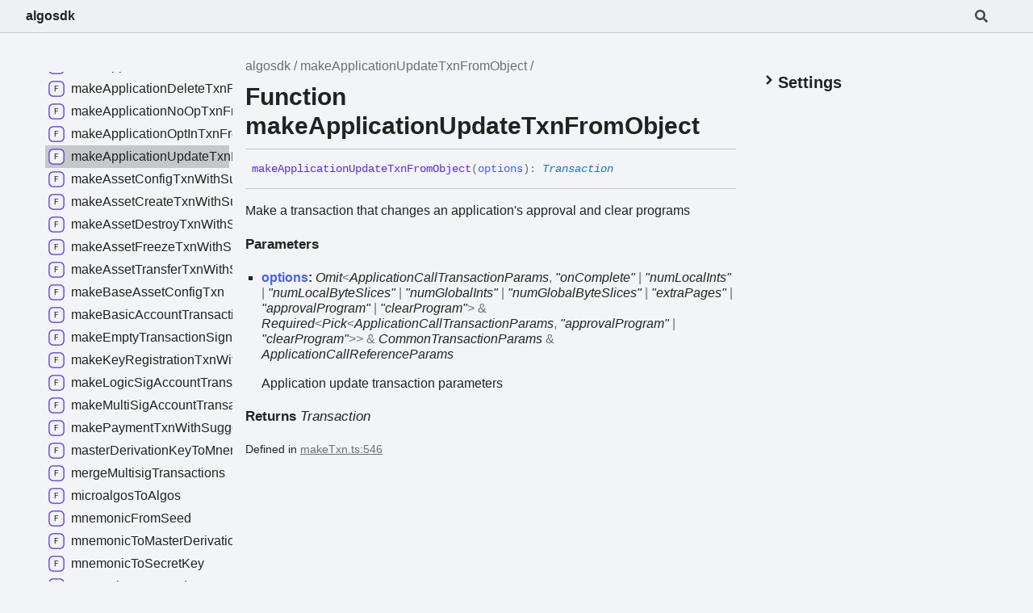

--- FILE ---
content_type: text/html; charset=utf-8
request_url: https://algorand.github.io/js-algorand-sdk/functions/makeApplicationUpdateTxnFromObject.html
body_size: 4418
content:
<!DOCTYPE html><html class="default" lang="en"><head><meta charSet="utf-8"/><meta http-equiv="x-ua-compatible" content="IE=edge"/><title>makeApplicationUpdateTxnFromObject | algosdk</title><meta name="description" content="Documentation for algosdk"/><meta name="viewport" content="width=device-width, initial-scale=1"/><link rel="stylesheet" href="../assets/style.css"/><link rel="stylesheet" href="../assets/highlight.css"/><script defer src="../assets/main.js"></script><script async src="../assets/search.js" id="tsd-search-script"></script><script async src="../assets/navigation.js" id="tsd-nav-script"></script></head><body><script>document.documentElement.dataset.theme = localStorage.getItem("tsd-theme") || "os"</script><header class="tsd-page-toolbar"><div class="tsd-toolbar-contents container"><div class="table-cell" id="tsd-search" data-base=".."><div class="field"><label for="tsd-search-field" class="tsd-widget tsd-toolbar-icon search no-caption"><svg width="16" height="16" viewBox="0 0 16 16" fill="none"><use href="#icon-search"></use></svg></label><input type="text" id="tsd-search-field" aria-label="Search"/></div><div class="field"><div id="tsd-toolbar-links"></div></div><ul class="results"><li class="state loading">Preparing search index...</li><li class="state failure">The search index is not available</li></ul><a href="../index.html" class="title">algosdk</a></div><div class="table-cell" id="tsd-widgets"><a href="#" class="tsd-widget tsd-toolbar-icon menu no-caption" data-toggle="menu" aria-label="Menu"><svg width="16" height="16" viewBox="0 0 16 16" fill="none"><use href="#icon-menu"></use></svg></a></div></div></header><div class="container container-main"><div class="col-content"><div class="tsd-page-title"><ul class="tsd-breadcrumb"><li><a href="../modules.html">algosdk</a></li><li><a href="makeApplicationUpdateTxnFromObject.html">makeApplicationUpdateTxnFromObject</a></li></ul><h1>Function makeApplicationUpdateTxnFromObject</h1></div><section class="tsd-panel"><ul class="tsd-signatures"><li class="tsd-signature tsd-anchor-link"><a id="makeApplicationUpdateTxnFromObject" class="tsd-anchor"></a><span class="tsd-kind-call-signature">make<wbr/>Application<wbr/>Update<wbr/>Txn<wbr/>From<wbr/>Object</span><span class="tsd-signature-symbol">(</span><span class="tsd-kind-parameter">options</span><span class="tsd-signature-symbol">)</span><span class="tsd-signature-symbol">: </span><a href="../classes/Transaction.html" class="tsd-signature-type tsd-kind-class">Transaction</a><a href="#makeApplicationUpdateTxnFromObject" aria-label="Permalink" class="tsd-anchor-icon"><svg viewBox="0 0 24 24"><use href="#icon-anchor"></use></svg></a></li><li class="tsd-description"><div class="tsd-comment tsd-typography"><p>Make a transaction that changes an application&#39;s approval and clear programs</p>
</div><div class="tsd-parameters"><h4 class="tsd-parameters-title">Parameters</h4><ul class="tsd-parameter-list"><li><h5><span class="tsd-kind-parameter">options</span>: <span class="tsd-signature-type">Omit</span><span class="tsd-signature-symbol">&lt;</span><a href="../interfaces/ApplicationCallTransactionParams.html" class="tsd-signature-type tsd-kind-interface">ApplicationCallTransactionParams</a><span class="tsd-signature-symbol">, </span><span class="tsd-signature-type">&quot;onComplete&quot;</span><span class="tsd-signature-symbol"> | </span><span class="tsd-signature-type">&quot;numLocalInts&quot;</span><span class="tsd-signature-symbol"> | </span><span class="tsd-signature-type">&quot;numLocalByteSlices&quot;</span><span class="tsd-signature-symbol"> | </span><span class="tsd-signature-type">&quot;numGlobalInts&quot;</span><span class="tsd-signature-symbol"> | </span><span class="tsd-signature-type">&quot;numGlobalByteSlices&quot;</span><span class="tsd-signature-symbol"> | </span><span class="tsd-signature-type">&quot;extraPages&quot;</span><span class="tsd-signature-symbol"> | </span><span class="tsd-signature-type">&quot;approvalProgram&quot;</span><span class="tsd-signature-symbol"> | </span><span class="tsd-signature-type">&quot;clearProgram&quot;</span><span class="tsd-signature-symbol">&gt;</span><span class="tsd-signature-symbol"> &amp; </span><span class="tsd-signature-type">Required</span><span class="tsd-signature-symbol">&lt;</span><span class="tsd-signature-type">Pick</span><span class="tsd-signature-symbol">&lt;</span><a href="../interfaces/ApplicationCallTransactionParams.html" class="tsd-signature-type tsd-kind-interface">ApplicationCallTransactionParams</a><span class="tsd-signature-symbol">, </span><span class="tsd-signature-type">&quot;approvalProgram&quot;</span><span class="tsd-signature-symbol"> | </span><span class="tsd-signature-type">&quot;clearProgram&quot;</span><span class="tsd-signature-symbol">&gt;</span><span class="tsd-signature-symbol">&gt;</span><span class="tsd-signature-symbol"> &amp; </span><a href="../interfaces/CommonTransactionParams.html" class="tsd-signature-type tsd-kind-interface">CommonTransactionParams</a><span class="tsd-signature-symbol"> &amp; </span><a href="../interfaces/ApplicationCallReferenceParams.html" class="tsd-signature-type tsd-kind-interface">ApplicationCallReferenceParams</a></h5><div class="tsd-comment tsd-typography"><p>Application update transaction parameters</p>
</div><div class="tsd-comment tsd-typography"></div></li></ul></div><h4 class="tsd-returns-title">Returns <a href="../classes/Transaction.html" class="tsd-signature-type tsd-kind-class">Transaction</a></h4><div class="tsd-comment tsd-typography"></div><aside class="tsd-sources"><ul><li>Defined in <a href="https://github.com/algorand/js-algorand-sdk/blob/50fc816/src/makeTxn.ts#L546">makeTxn.ts:546</a></li></ul></aside></li></ul></section></div><div class="col-sidebar"><div class="page-menu"><div class="tsd-navigation settings"><details class="tsd-index-accordion"><summary class="tsd-accordion-summary"><h3><svg width="20" height="20" viewBox="0 0 24 24" fill="none"><use href="#icon-chevronDown"></use></svg>Settings</h3></summary><div class="tsd-accordion-details"><div class="tsd-filter-visibility"><h4 class="uppercase">Member Visibility</h4><form><ul id="tsd-filter-options"><li class="tsd-filter-item"><label class="tsd-filter-input"><input type="checkbox" id="tsd-filter-protected" name="protected"/><svg width="32" height="32" viewBox="0 0 32 32" aria-hidden="true"><rect class="tsd-checkbox-background" width="30" height="30" x="1" y="1" rx="6" fill="none"></rect><path class="tsd-checkbox-checkmark" d="M8.35422 16.8214L13.2143 21.75L24.6458 10.25" stroke="none" stroke-width="3.5" stroke-linejoin="round" fill="none"></path></svg><span>Protected</span></label></li><li class="tsd-filter-item"><label class="tsd-filter-input"><input type="checkbox" id="tsd-filter-private" name="private"/><svg width="32" height="32" viewBox="0 0 32 32" aria-hidden="true"><rect class="tsd-checkbox-background" width="30" height="30" x="1" y="1" rx="6" fill="none"></rect><path class="tsd-checkbox-checkmark" d="M8.35422 16.8214L13.2143 21.75L24.6458 10.25" stroke="none" stroke-width="3.5" stroke-linejoin="round" fill="none"></path></svg><span>Private</span></label></li><li class="tsd-filter-item"><label class="tsd-filter-input"><input type="checkbox" id="tsd-filter-inherited" name="inherited" checked/><svg width="32" height="32" viewBox="0 0 32 32" aria-hidden="true"><rect class="tsd-checkbox-background" width="30" height="30" x="1" y="1" rx="6" fill="none"></rect><path class="tsd-checkbox-checkmark" d="M8.35422 16.8214L13.2143 21.75L24.6458 10.25" stroke="none" stroke-width="3.5" stroke-linejoin="round" fill="none"></path></svg><span>Inherited</span></label></li></ul></form></div><div class="tsd-theme-toggle"><h4 class="uppercase">Theme</h4><select id="tsd-theme"><option value="os">OS</option><option value="light">Light</option><option value="dark">Dark</option></select></div></div></details></div></div><div class="site-menu"><nav class="tsd-navigation"><a href="../modules.html"><svg class="tsd-kind-icon" viewBox="0 0 24 24"><use href="#icon-1"></use></svg><span>algosdk</span></a><ul class="tsd-small-nested-navigation" id="tsd-nav-container" data-base=".."><li><a href="../modules/indexerModels.html"><svg class="tsd-kind-icon" viewBox="0 0 24 24"><use href="#icon-4"></use></svg>indexerModels</a></li><li><a href="../modules/modelsv2.html"><svg class="tsd-kind-icon" viewBox="0 0 24 24"><use href="#icon-4"></use></svg>modelsv2</a></li><li><a href="../enums/ABIReferenceType.html"><svg class="tsd-kind-icon" viewBox="0 0 24 24"><use href="#icon-8"></use></svg>ABIReferenceType</a></li><li><a href="../enums/ABITransactionType.html"><svg class="tsd-kind-icon" viewBox="0 0 24 24"><use href="#icon-8"></use></svg>ABITransactionType</a></li><li><a href="../enums/AtomicTransactionComposerStatus.html"><svg class="tsd-kind-icon" viewBox="0 0 24 24"><use href="#icon-8"></use></svg>AtomicTransactionComposerStatus</a></li><li><a href="../enums/IntDecoding.html"><svg class="tsd-kind-icon" viewBox="0 0 24 24"><use href="#icon-8"></use></svg>IntDecoding</a></li><li><a href="../enums/OnApplicationComplete.html"><svg class="tsd-kind-icon" viewBox="0 0 24 24"><use href="#icon-8"></use></svg>OnApplicationComplete</a></li><li><a href="../enums/TransactionType.html"><svg class="tsd-kind-icon" viewBox="0 0 24 24"><use href="#icon-8"></use></svg>TransactionType</a></li><li><a href="../classes/ABIAddressType.html"><svg class="tsd-kind-icon" viewBox="0 0 24 24"><use href="#icon-128"></use></svg>ABIAddressType</a></li><li><a href="../classes/ABIArrayDynamicType.html"><svg class="tsd-kind-icon" viewBox="0 0 24 24"><use href="#icon-128"></use></svg>ABIArrayDynamicType</a></li><li><a href="../classes/ABIArrayStaticType.html"><svg class="tsd-kind-icon" viewBox="0 0 24 24"><use href="#icon-128"></use></svg>ABIArrayStaticType</a></li><li><a href="../classes/ABIBoolType.html"><svg class="tsd-kind-icon" viewBox="0 0 24 24"><use href="#icon-128"></use></svg>ABIBoolType</a></li><li><a href="../classes/ABIByteType.html"><svg class="tsd-kind-icon" viewBox="0 0 24 24"><use href="#icon-128"></use></svg>ABIByteType</a></li><li><a href="../classes/ABIContract.html"><svg class="tsd-kind-icon" viewBox="0 0 24 24"><use href="#icon-128"></use></svg>ABIContract</a></li><li><a href="../classes/ABIInterface.html"><svg class="tsd-kind-icon" viewBox="0 0 24 24"><use href="#icon-128"></use></svg>ABIInterface</a></li><li><a href="../classes/ABIMethod.html"><svg class="tsd-kind-icon" viewBox="0 0 24 24"><use href="#icon-128"></use></svg>ABIMethod</a></li><li><a href="../classes/ABIStringType.html"><svg class="tsd-kind-icon" viewBox="0 0 24 24"><use href="#icon-128"></use></svg>ABIStringType</a></li><li><a href="../classes/ABITupleType.html"><svg class="tsd-kind-icon" viewBox="0 0 24 24"><use href="#icon-128"></use></svg>ABITupleType</a></li><li><a href="../classes/ABIType.html"><svg class="tsd-kind-icon" viewBox="0 0 24 24"><use href="#icon-128"></use></svg>ABIType</a></li><li><a href="../classes/ABIUfixedType.html"><svg class="tsd-kind-icon" viewBox="0 0 24 24"><use href="#icon-128"></use></svg>ABIUfixedType</a></li><li><a href="../classes/ABIUintType.html"><svg class="tsd-kind-icon" viewBox="0 0 24 24"><use href="#icon-128"></use></svg>ABIUintType</a></li><li>Loading...</li></ul></nav></div></div></div><div class="tsd-generator"><p>Generated using <a href="https://typedoc.org/" target="_blank">TypeDoc</a></p></div><div class="overlay"></div><svg style="display: none"><g id="icon-1"><rect fill="var(--color-icon-background)" stroke="var(--color-ts-module)" stroke-width="1.5" x="1" y="1" width="22" height="22" rx="6"></rect><path d="M9.162 16V7.24H10.578L11.514 10.072C11.602 10.328 11.674 10.584 11.73 10.84C11.794 11.088 11.842 11.28 11.874 11.416C11.906 11.28 11.954 11.088 12.018 10.84C12.082 10.584 12.154 10.324 12.234 10.06L13.122 7.24H14.538V16H13.482V12.82C13.482 12.468 13.49 12.068 13.506 11.62C13.53 11.172 13.558 10.716 13.59 10.252C13.622 9.78 13.654 9.332 13.686 8.908C13.726 8.476 13.762 8.1 13.794 7.78L12.366 12.16H11.334L9.894 7.78C9.934 8.092 9.97 8.456 10.002 8.872C10.042 9.28 10.078 9.716 10.11 10.18C10.142 10.636 10.166 11.092 10.182 11.548C10.206 12.004 10.218 12.428 10.218 12.82V16H9.162Z" fill="var(--color-text)"></path></g><g id="icon-2"><rect fill="var(--color-icon-background)" stroke="var(--color-ts-module)" stroke-width="1.5" x="1" y="1" width="22" height="22" rx="6"></rect><path d="M9.162 16V7.24H10.578L11.514 10.072C11.602 10.328 11.674 10.584 11.73 10.84C11.794 11.088 11.842 11.28 11.874 11.416C11.906 11.28 11.954 11.088 12.018 10.84C12.082 10.584 12.154 10.324 12.234 10.06L13.122 7.24H14.538V16H13.482V12.82C13.482 12.468 13.49 12.068 13.506 11.62C13.53 11.172 13.558 10.716 13.59 10.252C13.622 9.78 13.654 9.332 13.686 8.908C13.726 8.476 13.762 8.1 13.794 7.78L12.366 12.16H11.334L9.894 7.78C9.934 8.092 9.97 8.456 10.002 8.872C10.042 9.28 10.078 9.716 10.11 10.18C10.142 10.636 10.166 11.092 10.182 11.548C10.206 12.004 10.218 12.428 10.218 12.82V16H9.162Z" fill="var(--color-text)"></path></g><g id="icon-4"><rect fill="var(--color-icon-background)" stroke="var(--color-ts-namespace)" stroke-width="1.5" x="1" y="1" width="22" height="22" rx="6"></rect><path d="M9.33 16V7.24H10.77L13.446 14.74C13.43 14.54 13.41 14.296 13.386 14.008C13.37 13.712 13.354 13.404 13.338 13.084C13.33 12.756 13.326 12.448 13.326 12.16V7.24H14.37V16H12.93L10.266 8.5C10.282 8.692 10.298 8.936 10.314 9.232C10.33 9.52 10.342 9.828 10.35 10.156C10.366 10.476 10.374 10.784 10.374 11.08V16H9.33Z" fill="var(--color-text)"></path></g><g id="icon-8"><rect fill="var(--color-icon-background)" stroke="var(--color-ts-enum)" stroke-width="1.5" x="1" y="1" width="22" height="22" rx="6"></rect><path d="M9.45 16V7.24H14.49V8.224H10.518V10.936H14.07V11.908H10.518V15.016H14.49V16H9.45Z" fill="var(--color-text)"></path></g><g id="icon-16"><rect fill="var(--color-icon-background)" stroke="#FF984D" stroke-width="1.5" x="1" y="1" width="22" height="22" rx="12"></rect><path d="M9.354 16V7.24H12.174C12.99 7.24 13.638 7.476 14.118 7.948C14.606 8.412 14.85 9.036 14.85 9.82C14.85 10.604 14.606 11.232 14.118 11.704C13.638 12.168 12.99 12.4 12.174 12.4H10.434V16H9.354ZM10.434 11.428H12.174C12.646 11.428 13.022 11.284 13.302 10.996C13.59 10.7 13.734 10.308 13.734 9.82C13.734 9.324 13.59 8.932 13.302 8.644C13.022 8.356 12.646 8.212 12.174 8.212H10.434V11.428Z" fill="var(--color-text)"></path></g><g id="icon-32"><rect fill="var(--color-icon-background)" stroke="var(--color-ts-variable)" stroke-width="1.5" x="1" y="1" width="22" height="22" rx="6"></rect><path d="M11.106 16L8.85 7.24H9.966L11.454 13.192C11.558 13.608 11.646 13.996 11.718 14.356C11.79 14.708 11.842 14.976 11.874 15.16C11.906 14.976 11.954 14.708 12.018 14.356C12.09 13.996 12.178 13.608 12.282 13.192L13.758 7.24H14.85L12.582 16H11.106Z" fill="var(--color-text)"></path></g><g id="icon-64"><rect fill="var(--color-icon-background)" stroke="var(--color-ts-function)" stroke-width="1.5" x="1" y="1" width="22" height="22" rx="6"></rect><path d="M9.39 16V7.24H14.55V8.224H10.446V11.128H14.238V12.112H10.47V16H9.39Z" fill="var(--color-text)"></path></g><g id="icon-128"><rect fill="var(--color-icon-background)" stroke="var(--color-ts-class)" stroke-width="1.5" x="1" y="1" width="22" height="22" rx="6"></rect><path d="M11.898 16.1201C11.098 16.1201 10.466 15.8961 10.002 15.4481C9.53803 15.0001 9.30603 14.3841 9.30603 13.6001V9.64012C9.30603 8.85612 9.53803 8.24012 10.002 7.79212C10.466 7.34412 11.098 7.12012 11.898 7.12012C12.682 7.12012 13.306 7.34812 13.77 7.80412C14.234 8.25212 14.466 8.86412 14.466 9.64012H13.386C13.386 9.14412 13.254 8.76412 12.99 8.50012C12.734 8.22812 12.37 8.09212 11.898 8.09212C11.426 8.09212 11.054 8.22412 10.782 8.48812C10.518 8.75212 10.386 9.13212 10.386 9.62812V13.6001C10.386 14.0961 10.518 14.4801 10.782 14.7521C11.054 15.0161 11.426 15.1481 11.898 15.1481C12.37 15.1481 12.734 15.0161 12.99 14.7521C13.254 14.4801 13.386 14.0961 13.386 13.6001H14.466C14.466 14.3761 14.234 14.9921 13.77 15.4481C13.306 15.8961 12.682 16.1201 11.898 16.1201Z" fill="var(--color-text)"></path></g><g id="icon-256"><rect fill="var(--color-icon-background)" stroke="var(--color-ts-interface)" stroke-width="1.5" x="1" y="1" width="22" height="22" rx="6"></rect><path d="M9.51 16V15.016H11.298V8.224H9.51V7.24H14.19V8.224H12.402V15.016H14.19V16H9.51Z" fill="var(--color-text)"></path></g><g id="icon-512"><rect fill="var(--color-icon-background)" stroke="#4D7FFF" stroke-width="1.5" x="1" y="1" width="22" height="22" rx="12"></rect><path d="M11.898 16.1201C11.098 16.1201 10.466 15.8961 10.002 15.4481C9.53803 15.0001 9.30603 14.3841 9.30603 13.6001V9.64012C9.30603 8.85612 9.53803 8.24012 10.002 7.79212C10.466 7.34412 11.098 7.12012 11.898 7.12012C12.682 7.12012 13.306 7.34812 13.77 7.80412C14.234 8.25212 14.466 8.86412 14.466 9.64012H13.386C13.386 9.14412 13.254 8.76412 12.99 8.50012C12.734 8.22812 12.37 8.09212 11.898 8.09212C11.426 8.09212 11.054 8.22412 10.782 8.48812C10.518 8.75212 10.386 9.13212 10.386 9.62812V13.6001C10.386 14.0961 10.518 14.4801 10.782 14.7521C11.054 15.0161 11.426 15.1481 11.898 15.1481C12.37 15.1481 12.734 15.0161 12.99 14.7521C13.254 14.4801 13.386 14.0961 13.386 13.6001H14.466C14.466 14.3761 14.234 14.9921 13.77 15.4481C13.306 15.8961 12.682 16.1201 11.898 16.1201Z" fill="var(--color-text)"></path></g><g id="icon-1024"><rect fill="var(--color-icon-background)" stroke="#FF984D" stroke-width="1.5" x="1" y="1" width="22" height="22" rx="12"></rect><path d="M9.354 16V7.24H12.174C12.99 7.24 13.638 7.476 14.118 7.948C14.606 8.412 14.85 9.036 14.85 9.82C14.85 10.604 14.606 11.232 14.118 11.704C13.638 12.168 12.99 12.4 12.174 12.4H10.434V16H9.354ZM10.434 11.428H12.174C12.646 11.428 13.022 11.284 13.302 10.996C13.59 10.7 13.734 10.308 13.734 9.82C13.734 9.324 13.59 8.932 13.302 8.644C13.022 8.356 12.646 8.212 12.174 8.212H10.434V11.428Z" fill="var(--color-text)"></path></g><g id="icon-2048"><rect fill="var(--color-icon-background)" stroke="#FF4DB8" stroke-width="1.5" x="1" y="1" width="22" height="22" rx="12"></rect><path d="M9.162 16V7.24H10.578L11.514 10.072C11.602 10.328 11.674 10.584 11.73 10.84C11.794 11.088 11.842 11.28 11.874 11.416C11.906 11.28 11.954 11.088 12.018 10.84C12.082 10.584 12.154 10.324 12.234 10.06L13.122 7.24H14.538V16H13.482V12.82C13.482 12.468 13.49 12.068 13.506 11.62C13.53 11.172 13.558 10.716 13.59 10.252C13.622 9.78 13.654 9.332 13.686 8.908C13.726 8.476 13.762 8.1 13.794 7.78L12.366 12.16H11.334L9.894 7.78C9.934 8.092 9.97 8.456 10.002 8.872C10.042 9.28 10.078 9.716 10.11 10.18C10.142 10.636 10.166 11.092 10.182 11.548C10.206 12.004 10.218 12.428 10.218 12.82V16H9.162Z" fill="var(--color-text)"></path></g><g id="icon-4096"><rect fill="var(--color-icon-background)" stroke="var(--color-ts-function)" stroke-width="1.5" x="1" y="1" width="22" height="22" rx="6"></rect><path d="M9.39 16V7.24H14.55V8.224H10.446V11.128H14.238V12.112H10.47V16H9.39Z" fill="var(--color-text)"></path></g><g id="icon-8192"><rect fill="var(--color-icon-background)" stroke="#FF984D" stroke-width="1.5" x="1" y="1" width="22" height="22" rx="12"></rect><path d="M9.354 16V7.24H12.174C12.99 7.24 13.638 7.476 14.118 7.948C14.606 8.412 14.85 9.036 14.85 9.82C14.85 10.604 14.606 11.232 14.118 11.704C13.638 12.168 12.99 12.4 12.174 12.4H10.434V16H9.354ZM10.434 11.428H12.174C12.646 11.428 13.022 11.284 13.302 10.996C13.59 10.7 13.734 10.308 13.734 9.82C13.734 9.324 13.59 8.932 13.302 8.644C13.022 8.356 12.646 8.212 12.174 8.212H10.434V11.428Z" fill="var(--color-text)"></path></g><g id="icon-16384"><rect fill="var(--color-icon-background)" stroke="#4D7FFF" stroke-width="1.5" x="1" y="1" width="22" height="22" rx="12"></rect><path d="M11.898 16.1201C11.098 16.1201 10.466 15.8961 10.002 15.4481C9.53803 15.0001 9.30603 14.3841 9.30603 13.6001V9.64012C9.30603 8.85612 9.53803 8.24012 10.002 7.79212C10.466 7.34412 11.098 7.12012 11.898 7.12012C12.682 7.12012 13.306 7.34812 13.77 7.80412C14.234 8.25212 14.466 8.86412 14.466 9.64012H13.386C13.386 9.14412 13.254 8.76412 12.99 8.50012C12.734 8.22812 12.37 8.09212 11.898 8.09212C11.426 8.09212 11.054 8.22412 10.782 8.48812C10.518 8.75212 10.386 9.13212 10.386 9.62812V13.6001C10.386 14.0961 10.518 14.4801 10.782 14.7521C11.054 15.0161 11.426 15.1481 11.898 15.1481C12.37 15.1481 12.734 15.0161 12.99 14.7521C13.254 14.4801 13.386 14.0961 13.386 13.6001H14.466C14.466 14.3761 14.234 14.9921 13.77 15.4481C13.306 15.8961 12.682 16.1201 11.898 16.1201Z" fill="var(--color-text)"></path></g><g id="icon-32768"><rect fill="var(--color-icon-background)" stroke="#FF984D" stroke-width="1.5" x="1" y="1" width="22" height="22" rx="12"></rect><path d="M9.354 16V7.24H12.174C12.99 7.24 13.638 7.476 14.118 7.948C14.606 8.412 14.85 9.036 14.85 9.82C14.85 10.604 14.606 11.232 14.118 11.704C13.638 12.168 12.99 12.4 12.174 12.4H10.434V16H9.354ZM10.434 11.428H12.174C12.646 11.428 13.022 11.284 13.302 10.996C13.59 10.7 13.734 10.308 13.734 9.82C13.734 9.324 13.59 8.932 13.302 8.644C13.022 8.356 12.646 8.212 12.174 8.212H10.434V11.428Z" fill="var(--color-text)"></path></g><g id="icon-65536"><rect fill="var(--color-icon-background)" stroke="var(--color-ts-type-alias)" stroke-width="1.5" x="1" y="1" width="22" height="22" rx="6"></rect><path d="M11.31 16V8.224H8.91V7.24H14.79V8.224H12.39V16H11.31Z" fill="var(--color-text)"></path></g><g id="icon-131072"><rect fill="var(--color-icon-background)" stroke="var(--color-ts-type-alias)" stroke-width="1.5" x="1" y="1" width="22" height="22" rx="6"></rect><path d="M11.31 16V8.224H8.91V7.24H14.79V8.224H12.39V16H11.31Z" fill="var(--color-text)"></path></g><g id="icon-262144"><rect fill="var(--color-icon-background)" stroke="#FF4D4D" stroke-width="1.5" x="1" y="1" width="22" height="22" rx="12"></rect><path d="M8.85 16L11.13 7.24H12.582L14.85 16H13.758L13.182 13.672H10.53L9.954 16H8.85ZM10.746 12.76H12.954L12.282 10.06C12.154 9.548 12.054 9.12 11.982 8.776C11.91 8.432 11.866 8.208 11.85 8.104C11.834 8.208 11.79 8.432 11.718 8.776C11.646 9.12 11.546 9.544 11.418 10.048L10.746 12.76Z" fill="var(--color-text)"></path></g><g id="icon-524288"><rect fill="var(--color-icon-background)" stroke="#FF4D4D" stroke-width="1.5" x="1" y="1" width="22" height="22" rx="12"></rect><path d="M8.85 16L11.13 7.24H12.582L14.85 16H13.758L13.182 13.672H10.53L9.954 16H8.85ZM10.746 12.76H12.954L12.282 10.06C12.154 9.548 12.054 9.12 11.982 8.776C11.91 8.432 11.866 8.208 11.85 8.104C11.834 8.208 11.79 8.432 11.718 8.776C11.646 9.12 11.546 9.544 11.418 10.048L10.746 12.76Z" fill="var(--color-text)"></path></g><g id="icon-1048576"><rect fill="var(--color-icon-background)" stroke="#FF4D4D" stroke-width="1.5" x="1" y="1" width="22" height="22" rx="12"></rect><path d="M8.85 16L11.13 7.24H12.582L14.85 16H13.758L13.182 13.672H10.53L9.954 16H8.85ZM10.746 12.76H12.954L12.282 10.06C12.154 9.548 12.054 9.12 11.982 8.776C11.91 8.432 11.866 8.208 11.85 8.104C11.834 8.208 11.79 8.432 11.718 8.776C11.646 9.12 11.546 9.544 11.418 10.048L10.746 12.76Z" fill="var(--color-text)"></path></g><g id="icon-2097152"><rect fill="var(--color-icon-background)" stroke="var(--color-ts-type-alias)" stroke-width="1.5" x="1" y="1" width="22" height="22" rx="6"></rect><path d="M11.31 16V8.224H8.91V7.24H14.79V8.224H12.39V16H11.31Z" fill="var(--color-text)"></path></g><g id="icon-4194304"><rect fill="var(--color-icon-background)" stroke="#FF4D82" stroke-width="1.5" x="1" y="1" width="22" height="22" rx="12"></rect><path d="M10.354 17V8.24H13.066C13.586 8.24 14.042 8.348 14.434 8.564C14.826 8.772 15.13 9.064 15.346 9.44C15.562 9.816 15.67 10.256 15.67 10.76C15.67 11.352 15.514 11.86 15.202 12.284C14.898 12.708 14.482 13 13.954 13.16L15.79 17H14.518L12.838 13.28H11.434V17H10.354ZM11.434 12.308H13.066C13.514 12.308 13.874 12.168 14.146 11.888C14.418 11.6 14.554 11.224 14.554 10.76C14.554 10.288 14.418 9.912 14.146 9.632C13.874 9.352 13.514 9.212 13.066 9.212H11.434V12.308Z" fill="var(--color-text)"></path></g><g id="icon-chevronDown"><path d="M4.93896 8.531L12 15.591L19.061 8.531L16.939 6.409L12 11.349L7.06098 6.409L4.93896 8.531Z" fill="var(--color-text)"></path></g><g id="icon-chevronSmall"><path d="M1.5 5.50969L8 11.6609L14.5 5.50969L12.5466 3.66086L8 7.96494L3.45341 3.66086L1.5 5.50969Z" fill="var(--color-text)"></path></g><g id="icon-menu"><rect x="1" y="3" width="14" height="2" fill="var(--color-text)"></rect><rect x="1" y="7" width="14" height="2" fill="var(--color-text)"></rect><rect x="1" y="11" width="14" height="2" fill="var(--color-text)"></rect></g><g id="icon-search"><path d="M15.7824 13.833L12.6666 10.7177C12.5259 10.5771 12.3353 10.499 12.1353 10.499H11.6259C12.4884 9.39596 13.001 8.00859 13.001 6.49937C13.001 2.90909 10.0914 0 6.50048 0C2.90959 0 0 2.90909 0 6.49937C0 10.0896 2.90959 12.9987 6.50048 12.9987C8.00996 12.9987 9.39756 12.4863 10.5008 11.6239V12.1332C10.5008 12.3332 10.5789 12.5238 10.7195 12.6644L13.8354 15.7797C14.1292 16.0734 14.6042 16.0734 14.8948 15.7797L15.7793 14.8954C16.0731 14.6017 16.0731 14.1267 15.7824 13.833ZM6.50048 10.499C4.29094 10.499 2.50018 8.71165 2.50018 6.49937C2.50018 4.29021 4.28781 2.49976 6.50048 2.49976C8.71001 2.49976 10.5008 4.28708 10.5008 6.49937C10.5008 8.70852 8.71314 10.499 6.50048 10.499Z" fill="var(--color-text)"></path></g><g id="icon-anchor"><g stroke-width="2" stroke="currentColor" fill="none" stroke-linecap="round" stroke-linejoin="round"><path stroke="none" d="M0 0h24v24H0z" fill="none"></path><path d="M10 14a3.5 3.5 0 0 0 5 0l4 -4a3.5 3.5 0 0 0 -5 -5l-.5 .5"></path><path d="M14 10a3.5 3.5 0 0 0 -5 0l-4 4a3.5 3.5 0 0 0 5 5l.5 -.5"></path></g></g></svg></body></html>

--- FILE ---
content_type: text/css; charset=utf-8
request_url: https://algorand.github.io/js-algorand-sdk/assets/style.css
body_size: 5990
content:
:root {
    /* Light */
    --light-color-background: #f2f4f8;
    --light-color-background-secondary: #eff0f1;
    --light-color-warning-text: #222;
    --light-color-background-warning: #e6e600;
    --light-color-icon-background: var(--light-color-background);
    --light-color-accent: #c5c7c9;
    --light-color-active-menu-item: var(--light-color-accent);
    --light-color-text: #222;
    --light-color-text-aside: #6e6e6e;
    --light-color-link: #1f70c2;

    --light-color-ts-keyword: #056bd6;
    --light-color-ts-project: #b111c9;
    --light-color-ts-module: var(--light-color-ts-project);
    --light-color-ts-namespace: var(--light-color-ts-project);
    --light-color-ts-enum: #7e6f15;
    --light-color-ts-enum-member: var(--light-color-ts-enum);
    --light-color-ts-variable: #4760ec;
    --light-color-ts-function: #572be7;
    --light-color-ts-class: #1f70c2;
    --light-color-ts-interface: #108024;
    --light-color-ts-constructor: var(--light-color-ts-class);
    --light-color-ts-property: var(--light-color-ts-variable);
    --light-color-ts-method: var(--light-color-ts-function);
    --light-color-ts-call-signature: var(--light-color-ts-method);
    --light-color-ts-index-signature: var(--light-color-ts-property);
    --light-color-ts-constructor-signature: var(--light-color-ts-constructor);
    --light-color-ts-parameter: var(--light-color-ts-variable);
    /* type literal not included as links will never be generated to it */
    --light-color-ts-type-parameter: #a55c0e;
    --light-color-ts-accessor: var(--light-color-ts-property);
    --light-color-ts-get-signature: var(--light-color-ts-accessor);
    --light-color-ts-set-signature: var(--light-color-ts-accessor);
    --light-color-ts-type-alias: #d51270;
    /* reference not included as links will be colored with the kind that it points to */

    --light-external-icon: url("data:image/svg+xml;utf8,<svg xmlns='http://www.w3.org/2000/svg' viewBox='0 0 100 100' width='10' height='10'><path fill-opacity='0' stroke='%23000' stroke-width='10' d='m43,35H5v60h60V57M45,5v10l10,10-30,30 20,20 30-30 10,10h10V5z'/></svg>");
    --light-color-scheme: light;

    /* Dark */
    --dark-color-background: #2b2e33;
    --dark-color-background-secondary: #1e2024;
    --dark-color-background-warning: #bebe00;
    --dark-color-warning-text: #222;
    --dark-color-icon-background: var(--dark-color-background-secondary);
    --dark-color-accent: #9096a2;
    --dark-color-active-menu-item: #5d5d6a;
    --dark-color-text: #f5f5f5;
    --dark-color-text-aside: #dddddd;
    --dark-color-link: #00aff4;

    --dark-color-ts-keyword: #3399ff;
    --dark-color-ts-project: #e358ff;
    --dark-color-ts-module: var(--dark-color-ts-project);
    --dark-color-ts-namespace: var(--dark-color-ts-project);
    --dark-color-ts-enum: #f4d93e;
    --dark-color-ts-enum-member: var(--dark-color-ts-enum);
    --dark-color-ts-variable: #798dff;
    --dark-color-ts-function: #a280ff;
    --dark-color-ts-class: #8ac4ff;
    --dark-color-ts-interface: #6cff87;
    --dark-color-ts-constructor: var(--dark-color-ts-class);
    --dark-color-ts-property: var(--dark-color-ts-variable);
    --dark-color-ts-method: var(--dark-color-ts-function);
    --dark-color-ts-call-signature: var(--dark-color-ts-method);
    --dark-color-ts-index-signature: var(--dark-color-ts-property);
    --dark-color-ts-constructor-signature: var(--dark-color-ts-constructor);
    --dark-color-ts-parameter: var(--dark-color-ts-variable);
    /* type literal not included as links will never be generated to it */
    --dark-color-ts-type-parameter: #e07d13;
    --dark-color-ts-accessor: var(--dark-color-ts-property);
    --dark-color-ts-get-signature: var(--dark-color-ts-accessor);
    --dark-color-ts-set-signature: var(--dark-color-ts-accessor);
    --dark-color-ts-type-alias: #ff6492;
    /* reference not included as links will be colored with the kind that it points to */

    --dark-external-icon: url("data:image/svg+xml;utf8,<svg xmlns='http://www.w3.org/2000/svg' viewBox='0 0 100 100' width='10' height='10'><path fill-opacity='0' stroke='%23fff' stroke-width='10' d='m43,35H5v60h60V57M45,5v10l10,10-30,30 20,20 30-30 10,10h10V5z'/></svg>");
    --dark-color-scheme: dark;
}

@media (prefers-color-scheme: light) {
    :root {
        --color-background: var(--light-color-background);
        --color-background-secondary: var(--light-color-background-secondary);
        --color-background-warning: var(--light-color-background-warning);
        --color-warning-text: var(--light-color-warning-text);
        --color-icon-background: var(--light-color-icon-background);
        --color-accent: var(--light-color-accent);
        --color-active-menu-item: var(--light-color-active-menu-item);
        --color-text: var(--light-color-text);
        --color-text-aside: var(--light-color-text-aside);
        --color-link: var(--light-color-link);

        --color-ts-keyword: var(--light-color-ts-keyword);
        --color-ts-module: var(--light-color-ts-module);
        --color-ts-namespace: var(--light-color-ts-namespace);
        --color-ts-enum: var(--light-color-ts-enum);
        --color-ts-enum-member: var(--light-color-ts-enum-member);
        --color-ts-variable: var(--light-color-ts-variable);
        --color-ts-function: var(--light-color-ts-function);
        --color-ts-class: var(--light-color-ts-class);
        --color-ts-interface: var(--light-color-ts-interface);
        --color-ts-constructor: var(--light-color-ts-constructor);
        --color-ts-property: var(--light-color-ts-property);
        --color-ts-method: var(--light-color-ts-method);
        --color-ts-call-signature: var(--light-color-ts-call-signature);
        --color-ts-index-signature: var(--light-color-ts-index-signature);
        --color-ts-constructor-signature: var(
            --light-color-ts-constructor-signature
        );
        --color-ts-parameter: var(--light-color-ts-parameter);
        --color-ts-type-parameter: var(--light-color-ts-type-parameter);
        --color-ts-accessor: var(--light-color-ts-accessor);
        --color-ts-get-signature: var(--light-color-ts-get-signature);
        --color-ts-set-signature: var(--light-color-ts-set-signature);
        --color-ts-type-alias: var(--light-color-ts-type-alias);

        --external-icon: var(--light-external-icon);
        --color-scheme: var(--light-color-scheme);
    }
}

@media (prefers-color-scheme: dark) {
    :root {
        --color-background: var(--dark-color-background);
        --color-background-secondary: var(--dark-color-background-secondary);
        --color-background-warning: var(--dark-color-background-warning);
        --color-warning-text: var(--dark-color-warning-text);
        --color-icon-background: var(--dark-color-icon-background);
        --color-accent: var(--dark-color-accent);
        --color-active-menu-item: var(--dark-color-active-menu-item);
        --color-text: var(--dark-color-text);
        --color-text-aside: var(--dark-color-text-aside);
        --color-link: var(--dark-color-link);

        --color-ts-keyword: var(--dark-color-ts-keyword);
        --color-ts-module: var(--dark-color-ts-module);
        --color-ts-namespace: var(--dark-color-ts-namespace);
        --color-ts-enum: var(--dark-color-ts-enum);
        --color-ts-enum-member: var(--dark-color-ts-enum-member);
        --color-ts-variable: var(--dark-color-ts-variable);
        --color-ts-function: var(--dark-color-ts-function);
        --color-ts-class: var(--dark-color-ts-class);
        --color-ts-interface: var(--dark-color-ts-interface);
        --color-ts-constructor: var(--dark-color-ts-constructor);
        --color-ts-property: var(--dark-color-ts-property);
        --color-ts-method: var(--dark-color-ts-method);
        --color-ts-call-signature: var(--dark-color-ts-call-signature);
        --color-ts-index-signature: var(--dark-color-ts-index-signature);
        --color-ts-constructor-signature: var(
            --dark-color-ts-constructor-signature
        );
        --color-ts-parameter: var(--dark-color-ts-parameter);
        --color-ts-type-parameter: var(--dark-color-ts-type-parameter);
        --color-ts-accessor: var(--dark-color-ts-accessor);
        --color-ts-get-signature: var(--dark-color-ts-get-signature);
        --color-ts-set-signature: var(--dark-color-ts-set-signature);
        --color-ts-type-alias: var(--dark-color-ts-type-alias);

        --external-icon: var(--dark-external-icon);
        --color-scheme: var(--dark-color-scheme);
    }
}

html {
    color-scheme: var(--color-scheme);
}

body {
    margin: 0;
}

:root[data-theme="light"] {
    --color-background: var(--light-color-background);
    --color-background-secondary: var(--light-color-background-secondary);
    --color-background-warning: var(--light-color-background-warning);
    --color-warning-text: var(--light-color-warning-text);
    --color-icon-background: var(--light-color-icon-background);
    --color-accent: var(--light-color-accent);
    --color-active-menu-item: var(--light-color-active-menu-item);
    --color-text: var(--light-color-text);
    --color-text-aside: var(--light-color-text-aside);
    --color-link: var(--light-color-link);

    --color-ts-keyword: var(--light-color-ts-keyword);
    --color-ts-module: var(--light-color-ts-module);
    --color-ts-namespace: var(--light-color-ts-namespace);
    --color-ts-enum: var(--light-color-ts-enum);
    --color-ts-enum-member: var(--light-color-ts-enum-member);
    --color-ts-variable: var(--light-color-ts-variable);
    --color-ts-function: var(--light-color-ts-function);
    --color-ts-class: var(--light-color-ts-class);
    --color-ts-interface: var(--light-color-ts-interface);
    --color-ts-constructor: var(--light-color-ts-constructor);
    --color-ts-property: var(--light-color-ts-property);
    --color-ts-method: var(--light-color-ts-method);
    --color-ts-call-signature: var(--light-color-ts-call-signature);
    --color-ts-index-signature: var(--light-color-ts-index-signature);
    --color-ts-constructor-signature: var(
        --light-color-ts-constructor-signature
    );
    --color-ts-parameter: var(--light-color-ts-parameter);
    --color-ts-type-parameter: var(--light-color-ts-type-parameter);
    --color-ts-accessor: var(--light-color-ts-accessor);
    --color-ts-get-signature: var(--light-color-ts-get-signature);
    --color-ts-set-signature: var(--light-color-ts-set-signature);
    --color-ts-type-alias: var(--light-color-ts-type-alias);

    --external-icon: var(--light-external-icon);
    --color-scheme: var(--light-color-scheme);
}

:root[data-theme="dark"] {
    --color-background: var(--dark-color-background);
    --color-background-secondary: var(--dark-color-background-secondary);
    --color-background-warning: var(--dark-color-background-warning);
    --color-warning-text: var(--dark-color-warning-text);
    --color-icon-background: var(--dark-color-icon-background);
    --color-accent: var(--dark-color-accent);
    --color-active-menu-item: var(--dark-color-active-menu-item);
    --color-text: var(--dark-color-text);
    --color-text-aside: var(--dark-color-text-aside);
    --color-link: var(--dark-color-link);

    --color-ts-keyword: var(--dark-color-ts-keyword);
    --color-ts-module: var(--dark-color-ts-module);
    --color-ts-namespace: var(--dark-color-ts-namespace);
    --color-ts-enum: var(--dark-color-ts-enum);
    --color-ts-enum-member: var(--dark-color-ts-enum-member);
    --color-ts-variable: var(--dark-color-ts-variable);
    --color-ts-function: var(--dark-color-ts-function);
    --color-ts-class: var(--dark-color-ts-class);
    --color-ts-interface: var(--dark-color-ts-interface);
    --color-ts-constructor: var(--dark-color-ts-constructor);
    --color-ts-property: var(--dark-color-ts-property);
    --color-ts-method: var(--dark-color-ts-method);
    --color-ts-call-signature: var(--dark-color-ts-call-signature);
    --color-ts-index-signature: var(--dark-color-ts-index-signature);
    --color-ts-constructor-signature: var(
        --dark-color-ts-constructor-signature
    );
    --color-ts-parameter: var(--dark-color-ts-parameter);
    --color-ts-type-parameter: var(--dark-color-ts-type-parameter);
    --color-ts-accessor: var(--dark-color-ts-accessor);
    --color-ts-get-signature: var(--dark-color-ts-get-signature);
    --color-ts-set-signature: var(--dark-color-ts-set-signature);
    --color-ts-type-alias: var(--dark-color-ts-type-alias);

    --external-icon: var(--dark-external-icon);
    --color-scheme: var(--dark-color-scheme);
}

.always-visible,
.always-visible .tsd-signatures {
    display: inherit !important;
}

h1,
h2,
h3,
h4,
h5,
h6 {
    line-height: 1.2;
}

h1 > a:not(.link),
h2 > a:not(.link),
h3 > a:not(.link),
h4 > a:not(.link),
h5 > a:not(.link),
h6 > a:not(.link) {
    text-decoration: none;
    color: var(--color-text);
}

h1 {
    font-size: 1.875rem;
    margin: 0.67rem 0;
}

h2 {
    font-size: 1.5rem;
    margin: 0.83rem 0;
}

h3 {
    font-size: 1.25rem;
    margin: 1rem 0;
}

h4 {
    font-size: 1.05rem;
    margin: 1.33rem 0;
}

h5 {
    font-size: 1rem;
    margin: 1.5rem 0;
}

h6 {
    font-size: 0.875rem;
    margin: 2.33rem 0;
}

.uppercase {
    text-transform: uppercase;
}

dl,
menu,
ol,
ul {
    margin: 1em 0;
}

dd {
    margin: 0 0 0 40px;
}

.container {
    max-width: 1700px;
    padding: 0 2rem;
}

/* Footer */
.tsd-generator {
    border-top: 1px solid var(--color-accent);
    padding-top: 1rem;
    padding-bottom: 1rem;
    max-height: 3.5rem;
}

.tsd-generator > p {
    margin-top: 0;
    margin-bottom: 0;
    padding: 0 1rem;
}

.container-main {
    margin: 0 auto;
    /* toolbar, footer, margin */
    min-height: calc(100vh - 41px - 56px - 4rem);
}

@keyframes fade-in {
    from {
        opacity: 0;
    }
    to {
        opacity: 1;
    }
}
@keyframes fade-out {
    from {
        opacity: 1;
        visibility: visible;
    }
    to {
        opacity: 0;
    }
}
@keyframes fade-in-delayed {
    0% {
        opacity: 0;
    }
    33% {
        opacity: 0;
    }
    100% {
        opacity: 1;
    }
}
@keyframes fade-out-delayed {
    0% {
        opacity: 1;
        visibility: visible;
    }
    66% {
        opacity: 0;
    }
    100% {
        opacity: 0;
    }
}
@keyframes pop-in-from-right {
    from {
        transform: translate(100%, 0);
    }
    to {
        transform: translate(0, 0);
    }
}
@keyframes pop-out-to-right {
    from {
        transform: translate(0, 0);
        visibility: visible;
    }
    to {
        transform: translate(100%, 0);
    }
}
body {
    background: var(--color-background);
    font-family: "Segoe UI", sans-serif;
    font-size: 16px;
    color: var(--color-text);
}

a {
    color: var(--color-link);
    text-decoration: none;
}
a:hover {
    text-decoration: underline;
}
a.external[target="_blank"] {
    background-image: var(--external-icon);
    background-position: top 3px right;
    background-repeat: no-repeat;
    padding-right: 13px;
}

code,
pre {
    font-family: Menlo, Monaco, Consolas, "Courier New", monospace;
    padding: 0.2em;
    margin: 0;
    font-size: 0.875rem;
    border-radius: 0.8em;
}

pre {
    position: relative;
    white-space: pre;
    white-space: pre-wrap;
    word-wrap: break-word;
    padding: 10px;
    border: 1px solid var(--color-accent);
}
pre code {
    padding: 0;
    font-size: 100%;
}
pre > button {
    position: absolute;
    top: 10px;
    right: 10px;
    opacity: 0;
    transition: opacity 0.1s;
    box-sizing: border-box;
}
pre:hover > button,
pre > button.visible {
    opacity: 1;
}

blockquote {
    margin: 1em 0;
    padding-left: 1em;
    border-left: 4px solid gray;
}

.tsd-typography {
    line-height: 1.333em;
}
.tsd-typography ul {
    list-style: square;
    padding: 0 0 0 20px;
    margin: 0;
}
.tsd-typography .tsd-index-panel h3,
.tsd-index-panel .tsd-typography h3,
.tsd-typography h4,
.tsd-typography h5,
.tsd-typography h6 {
    font-size: 1em;
}
.tsd-typography h5,
.tsd-typography h6 {
    font-weight: normal;
}
.tsd-typography p,
.tsd-typography ul,
.tsd-typography ol {
    margin: 1em 0;
}
.tsd-typography table {
    border-collapse: collapse;
    border: none;
}
.tsd-typography td,
.tsd-typography th {
    padding: 6px 13px;
    border: 1px solid var(--color-accent);
}
.tsd-typography thead,
.tsd-typography tr:nth-child(even) {
    background-color: var(--color-background-secondary);
}

.tsd-breadcrumb {
    margin: 0;
    padding: 0;
    color: var(--color-text-aside);
}
.tsd-breadcrumb a {
    color: var(--color-text-aside);
    text-decoration: none;
}
.tsd-breadcrumb a:hover {
    text-decoration: underline;
}
.tsd-breadcrumb li {
    display: inline;
}
.tsd-breadcrumb li:after {
    content: " / ";
}

.tsd-comment-tags {
    display: flex;
    flex-direction: column;
}
dl.tsd-comment-tag-group {
    display: flex;
    align-items: center;
    overflow: hidden;
    margin: 0.5em 0;
}
dl.tsd-comment-tag-group dt {
    display: flex;
    margin-right: 0.5em;
    font-size: 0.875em;
    font-weight: normal;
}
dl.tsd-comment-tag-group dd {
    margin: 0;
}
code.tsd-tag {
    padding: 0.25em 0.4em;
    border: 0.1em solid var(--color-accent);
    margin-right: 0.25em;
    font-size: 70%;
}
h1 code.tsd-tag:first-of-type {
    margin-left: 0.25em;
}

dl.tsd-comment-tag-group dd:before,
dl.tsd-comment-tag-group dd:after {
    content: " ";
}
dl.tsd-comment-tag-group dd pre,
dl.tsd-comment-tag-group dd:after {
    clear: both;
}
dl.tsd-comment-tag-group p {
    margin: 0;
}

.tsd-panel.tsd-comment .lead {
    font-size: 1.1em;
    line-height: 1.333em;
    margin-bottom: 2em;
}
.tsd-panel.tsd-comment .lead:last-child {
    margin-bottom: 0;
}

.tsd-filter-visibility h4 {
    font-size: 1rem;
    padding-top: 0.75rem;
    padding-bottom: 0.5rem;
    margin: 0;
}
.tsd-filter-item:not(:last-child) {
    margin-bottom: 0.5rem;
}
.tsd-filter-input {
    display: flex;
    width: fit-content;
    width: -moz-fit-content;
    align-items: center;
    user-select: none;
    -webkit-user-select: none;
    -moz-user-select: none;
    -ms-user-select: none;
    cursor: pointer;
}
.tsd-filter-input input[type="checkbox"] {
    cursor: pointer;
    position: absolute;
    width: 1.5em;
    height: 1.5em;
    opacity: 0;
}
.tsd-filter-input input[type="checkbox"]:disabled {
    pointer-events: none;
}
.tsd-filter-input svg {
    cursor: pointer;
    width: 1.5em;
    height: 1.5em;
    margin-right: 0.5em;
    border-radius: 0.33em;
    /* Leaving this at full opacity breaks event listeners on Firefox.
    Don't remove unless you know what you're doing. */
    opacity: 0.99;
}
.tsd-filter-input input[type="checkbox"]:focus + svg {
    transform: scale(0.95);
}
.tsd-filter-input input[type="checkbox"]:focus:not(:focus-visible) + svg {
    transform: scale(1);
}
.tsd-checkbox-background {
    fill: var(--color-accent);
}
input[type="checkbox"]:checked ~ svg .tsd-checkbox-checkmark {
    stroke: var(--color-text);
}
.tsd-filter-input input:disabled ~ svg > .tsd-checkbox-background {
    fill: var(--color-background);
    stroke: var(--color-accent);
    stroke-width: 0.25rem;
}
.tsd-filter-input input:disabled ~ svg > .tsd-checkbox-checkmark {
    stroke: var(--color-accent);
}

.tsd-theme-toggle {
    padding-top: 0.75rem;
}
.tsd-theme-toggle > h4 {
    display: inline;
    vertical-align: middle;
    margin-right: 0.75rem;
}

.tsd-hierarchy {
    list-style: square;
    margin: 0;
}
.tsd-hierarchy .target {
    font-weight: bold;
}

.tsd-full-hierarchy:not(:last-child) {
    margin-bottom: 1em;
    padding-bottom: 1em;
    border-bottom: 1px solid var(--color-accent);
}
.tsd-full-hierarchy,
.tsd-full-hierarchy ul {
    list-style: none;
    margin: 0;
    padding: 0;
}
.tsd-full-hierarchy ul {
    padding-left: 1.5rem;
}
.tsd-full-hierarchy a {
    padding: 0.25rem 0 !important;
    font-size: 1rem;
    display: inline-flex;
    align-items: center;
    color: var(--color-text);
}

.tsd-panel-group.tsd-index-group {
    margin-bottom: 0;
}
.tsd-index-panel .tsd-index-list {
    list-style: none;
    line-height: 1.333em;
    margin: 0;
    padding: 0.25rem 0 0 0;
    overflow: hidden;
    display: grid;
    grid-template-columns: repeat(3, 1fr);
    column-gap: 1rem;
    grid-template-rows: auto;
}
@media (max-width: 1024px) {
    .tsd-index-panel .tsd-index-list {
        grid-template-columns: repeat(2, 1fr);
    }
}
@media (max-width: 768px) {
    .tsd-index-panel .tsd-index-list {
        grid-template-columns: repeat(1, 1fr);
    }
}
.tsd-index-panel .tsd-index-list li {
    -webkit-page-break-inside: avoid;
    -moz-page-break-inside: avoid;
    -ms-page-break-inside: avoid;
    -o-page-break-inside: avoid;
    page-break-inside: avoid;
}

.tsd-flag {
    display: inline-block;
    padding: 0.25em 0.4em;
    border-radius: 4px;
    color: var(--color-comment-tag-text);
    background-color: var(--color-comment-tag);
    text-indent: 0;
    font-size: 75%;
    line-height: 1;
    font-weight: normal;
}

.tsd-anchor {
    position: relative;
    top: -100px;
}

.tsd-member {
    position: relative;
}
.tsd-member .tsd-anchor + h3 {
    display: flex;
    align-items: center;
    margin-top: 0;
    margin-bottom: 0;
    border-bottom: none;
}

.tsd-navigation.settings {
    margin: 1rem 0;
}
.tsd-navigation > a,
.tsd-navigation .tsd-accordion-summary {
    width: calc(100% - 0.25rem);
    display: flex;
    align-items: center;
}
.tsd-navigation a,
.tsd-navigation summary > span,
.tsd-page-navigation a {
    display: flex;
    width: calc(100% - 0.25rem);
    align-items: center;
    padding: 0.25rem;
    color: var(--color-text);
    text-decoration: none;
    box-sizing: border-box;
}
.tsd-navigation a.current,
.tsd-page-navigation a.current {
    background: var(--color-active-menu-item);
}
.tsd-navigation a:hover,
.tsd-page-navigation a:hover {
    text-decoration: underline;
}
.tsd-navigation ul,
.tsd-page-navigation ul {
    margin-top: 0;
    margin-bottom: 0;
    padding: 0;
    list-style: none;
}
.tsd-navigation li,
.tsd-page-navigation li {
    padding: 0;
    max-width: 100%;
}
.tsd-nested-navigation {
    margin-left: 3rem;
}
.tsd-nested-navigation > li > details {
    margin-left: -1.5rem;
}
.tsd-small-nested-navigation {
    margin-left: 1.5rem;
}
.tsd-small-nested-navigation > li > details {
    margin-left: -1.5rem;
}

.tsd-page-navigation ul {
    padding-left: 1.75rem;
}

#tsd-sidebar-links a {
    margin-top: 0;
    margin-bottom: 0.5rem;
    line-height: 1.25rem;
}
#tsd-sidebar-links a:last-of-type {
    margin-bottom: 0;
}

a.tsd-index-link {
    padding: 0.25rem 0 !important;
    font-size: 1rem;
    line-height: 1.25rem;
    display: inline-flex;
    align-items: center;
    color: var(--color-text);
}
.tsd-accordion-summary {
    list-style-type: none; /* hide marker on non-safari */
    outline: none; /* broken on safari, so just hide it */
}
.tsd-accordion-summary::-webkit-details-marker {
    display: none; /* hide marker on safari */
}
.tsd-accordion-summary,
.tsd-accordion-summary a {
    user-select: none;
    -moz-user-select: none;
    -webkit-user-select: none;
    -ms-user-select: none;

    cursor: pointer;
}
.tsd-accordion-summary a {
    width: calc(100% - 1.5rem);
}
.tsd-accordion-summary > * {
    margin-top: 0;
    margin-bottom: 0;
    padding-top: 0;
    padding-bottom: 0;
}
.tsd-index-accordion .tsd-accordion-summary > svg {
    margin-left: 0.25rem;
}
.tsd-index-content > :not(:first-child) {
    margin-top: 0.75rem;
}
.tsd-index-heading {
    margin-top: 1.5rem;
    margin-bottom: 0.75rem;
}

.tsd-kind-icon {
    margin-right: 0.5rem;
    width: 1.25rem;
    height: 1.25rem;
    min-width: 1.25rem;
    min-height: 1.25rem;
}
.tsd-kind-icon path {
    transform-origin: center;
    transform: scale(1.1);
}
.tsd-signature > .tsd-kind-icon {
    margin-right: 0.8rem;
}

.tsd-panel {
    margin-bottom: 2.5rem;
}
.tsd-panel.tsd-member {
    margin-bottom: 4rem;
}
.tsd-panel:empty {
    display: none;
}
.tsd-panel > h1,
.tsd-panel > h2,
.tsd-panel > h3 {
    margin: 1.5rem -1.5rem 0.75rem -1.5rem;
    padding: 0 1.5rem 0.75rem 1.5rem;
}
.tsd-panel > h1.tsd-before-signature,
.tsd-panel > h2.tsd-before-signature,
.tsd-panel > h3.tsd-before-signature {
    margin-bottom: 0;
    border-bottom: none;
}

.tsd-panel-group {
    margin: 4rem 0;
}
.tsd-panel-group.tsd-index-group {
    margin: 2rem 0;
}
.tsd-panel-group.tsd-index-group details {
    margin: 2rem 0;
}

#tsd-search {
    transition: background-color 0.2s;
}
#tsd-search .title {
    position: relative;
    z-index: 2;
}
#tsd-search .field {
    position: absolute;
    left: 0;
    top: 0;
    right: 2.5rem;
    height: 100%;
}
#tsd-search .field input {
    box-sizing: border-box;
    position: relative;
    top: -50px;
    z-index: 1;
    width: 100%;
    padding: 0 10px;
    opacity: 0;
    outline: 0;
    border: 0;
    background: transparent;
    color: var(--color-text);
}
#tsd-search .field label {
    position: absolute;
    overflow: hidden;
    right: -40px;
}
#tsd-search .field input,
#tsd-search .title,
#tsd-toolbar-links a {
    transition: opacity 0.2s;
}
#tsd-search .results {
    position: absolute;
    visibility: hidden;
    top: 40px;
    width: 100%;
    margin: 0;
    padding: 0;
    list-style: none;
    box-shadow: 0 0 4px rgba(0, 0, 0, 0.25);
}
#tsd-search .results li {
    background-color: var(--color-background);
    line-height: initial;
    padding: 4px;
}
#tsd-search .results li:nth-child(even) {
    background-color: var(--color-background-secondary);
}
#tsd-search .results li.state {
    display: none;
}
#tsd-search .results li.current:not(.no-results),
#tsd-search .results li:hover:not(.no-results) {
    background-color: var(--color-accent);
}
#tsd-search .results a {
    display: flex;
    align-items: center;
    padding: 0.25rem;
    box-sizing: border-box;
}
#tsd-search .results a:before {
    top: 10px;
}
#tsd-search .results span.parent {
    color: var(--color-text-aside);
    font-weight: normal;
}
#tsd-search.has-focus {
    background-color: var(--color-accent);
}
#tsd-search.has-focus .field input {
    top: 0;
    opacity: 1;
}
#tsd-search.has-focus .title,
#tsd-search.has-focus #tsd-toolbar-links a {
    z-index: 0;
    opacity: 0;
}
#tsd-search.has-focus .results {
    visibility: visible;
}
#tsd-search.loading .results li.state.loading {
    display: block;
}
#tsd-search.failure .results li.state.failure {
    display: block;
}

#tsd-toolbar-links {
    position: absolute;
    top: 0;
    right: 2rem;
    height: 100%;
    display: flex;
    align-items: center;
    justify-content: flex-end;
}
#tsd-toolbar-links a {
    margin-left: 1.5rem;
}
#tsd-toolbar-links a:hover {
    text-decoration: underline;
}

.tsd-signature {
    margin: 0 0 1rem 0;
    padding: 1rem 0.5rem;
    border: 1px solid var(--color-accent);
    font-family: Menlo, Monaco, Consolas, "Courier New", monospace;
    font-size: 14px;
    overflow-x: auto;
}

.tsd-signature-keyword {
    color: var(--color-ts-keyword);
    font-weight: normal;
}

.tsd-signature-symbol {
    color: var(--color-text-aside);
    font-weight: normal;
}

.tsd-signature-type {
    font-style: italic;
    font-weight: normal;
}

.tsd-signatures {
    padding: 0;
    margin: 0 0 1em 0;
    list-style-type: none;
}
.tsd-signatures .tsd-signature {
    margin: 0;
    border-color: var(--color-accent);
    border-width: 1px 0;
    transition: background-color 0.1s;
}
.tsd-description .tsd-signatures .tsd-signature {
    border-width: 1px;
}

ul.tsd-parameter-list,
ul.tsd-type-parameter-list {
    list-style: square;
    margin: 0;
    padding-left: 20px;
}
ul.tsd-parameter-list > li.tsd-parameter-signature,
ul.tsd-type-parameter-list > li.tsd-parameter-signature {
    list-style: none;
    margin-left: -20px;
}
ul.tsd-parameter-list h5,
ul.tsd-type-parameter-list h5 {
    font-size: 16px;
    margin: 1em 0 0.5em 0;
}
.tsd-sources {
    margin-top: 1rem;
    font-size: 0.875em;
}
.tsd-sources a {
    color: var(--color-text-aside);
    text-decoration: underline;
}
.tsd-sources ul {
    list-style: none;
    padding: 0;
}

.tsd-page-toolbar {
    position: sticky;
    z-index: 1;
    top: 0;
    left: 0;
    width: 100%;
    color: var(--color-text);
    background: var(--color-background-secondary);
    border-bottom: 1px var(--color-accent) solid;
    transition: transform 0.3s ease-in-out;
}
.tsd-page-toolbar a {
    color: var(--color-text);
    text-decoration: none;
}
.tsd-page-toolbar a.title {
    font-weight: bold;
}
.tsd-page-toolbar a.title:hover {
    text-decoration: underline;
}
.tsd-page-toolbar .tsd-toolbar-contents {
    display: flex;
    justify-content: space-between;
    height: 2.5rem;
    margin: 0 auto;
}
.tsd-page-toolbar .table-cell {
    position: relative;
    white-space: nowrap;
    line-height: 40px;
}
.tsd-page-toolbar .table-cell:first-child {
    width: 100%;
}
.tsd-page-toolbar .tsd-toolbar-icon {
    box-sizing: border-box;
    line-height: 0;
    padding: 12px 0;
}

.tsd-widget {
    display: inline-block;
    overflow: hidden;
    opacity: 0.8;
    height: 40px;
    transition:
        opacity 0.1s,
        background-color 0.2s;
    vertical-align: bottom;
    cursor: pointer;
}
.tsd-widget:hover {
    opacity: 0.9;
}
.tsd-widget.active {
    opacity: 1;
    background-color: var(--color-accent);
}
.tsd-widget.no-caption {
    width: 40px;
}
.tsd-widget.no-caption:before {
    margin: 0;
}

.tsd-widget.options,
.tsd-widget.menu {
    display: none;
}
input[type="checkbox"] + .tsd-widget:before {
    background-position: -120px 0;
}
input[type="checkbox"]:checked + .tsd-widget:before {
    background-position: -160px 0;
}

img {
    max-width: 100%;
}

.tsd-anchor-icon {
    display: inline-flex;
    align-items: center;
    margin-left: 0.5rem;
    vertical-align: middle;
    color: var(--color-text);
}

.tsd-anchor-icon svg {
    width: 1em;
    height: 1em;
    visibility: hidden;
}

.tsd-anchor-link:hover > .tsd-anchor-icon svg {
    visibility: visible;
}

.deprecated {
    text-decoration: line-through !important;
}

.warning {
    padding: 1rem;
    color: var(--color-warning-text);
    background: var(--color-background-warning);
}

.tsd-kind-project {
    color: var(--color-ts-project);
}
.tsd-kind-module {
    color: var(--color-ts-module);
}
.tsd-kind-namespace {
    color: var(--color-ts-namespace);
}
.tsd-kind-enum {
    color: var(--color-ts-enum);
}
.tsd-kind-enum-member {
    color: var(--color-ts-enum-member);
}
.tsd-kind-variable {
    color: var(--color-ts-variable);
}
.tsd-kind-function {
    color: var(--color-ts-function);
}
.tsd-kind-class {
    color: var(--color-ts-class);
}
.tsd-kind-interface {
    color: var(--color-ts-interface);
}
.tsd-kind-constructor {
    color: var(--color-ts-constructor);
}
.tsd-kind-property {
    color: var(--color-ts-property);
}
.tsd-kind-method {
    color: var(--color-ts-method);
}
.tsd-kind-call-signature {
    color: var(--color-ts-call-signature);
}
.tsd-kind-index-signature {
    color: var(--color-ts-index-signature);
}
.tsd-kind-constructor-signature {
    color: var(--color-ts-constructor-signature);
}
.tsd-kind-parameter {
    color: var(--color-ts-parameter);
}
.tsd-kind-type-literal {
    color: var(--color-ts-type-literal);
}
.tsd-kind-type-parameter {
    color: var(--color-ts-type-parameter);
}
.tsd-kind-accessor {
    color: var(--color-ts-accessor);
}
.tsd-kind-get-signature {
    color: var(--color-ts-get-signature);
}
.tsd-kind-set-signature {
    color: var(--color-ts-set-signature);
}
.tsd-kind-type-alias {
    color: var(--color-ts-type-alias);
}

/* if we have a kind icon, don't color the text by kind */
.tsd-kind-icon ~ span {
    color: var(--color-text);
}

* {
    scrollbar-width: thin;
    scrollbar-color: var(--color-accent) var(--color-icon-background);
}

*::-webkit-scrollbar {
    width: 0.75rem;
}

*::-webkit-scrollbar-track {
    background: var(--color-icon-background);
}

*::-webkit-scrollbar-thumb {
    background-color: var(--color-accent);
    border-radius: 999rem;
    border: 0.25rem solid var(--color-icon-background);
}

/* mobile */
@media (max-width: 769px) {
    .tsd-widget.options,
    .tsd-widget.menu {
        display: inline-block;
    }

    .container-main {
        display: flex;
    }
    html .col-content {
        float: none;
        max-width: 100%;
        width: 100%;
    }
    html .col-sidebar {
        position: fixed !important;
        overflow-y: auto;
        -webkit-overflow-scrolling: touch;
        z-index: 1024;
        top: 0 !important;
        bottom: 0 !important;
        left: auto !important;
        right: 0 !important;
        padding: 1.5rem 1.5rem 0 0;
        width: 75vw;
        visibility: hidden;
        background-color: var(--color-background);
        transform: translate(100%, 0);
    }
    html .col-sidebar > *:last-child {
        padding-bottom: 20px;
    }
    html .overlay {
        content: "";
        display: block;
        position: fixed;
        z-index: 1023;
        top: 0;
        left: 0;
        right: 0;
        bottom: 0;
        background-color: rgba(0, 0, 0, 0.75);
        visibility: hidden;
    }

    .to-has-menu .overlay {
        animation: fade-in 0.4s;
    }

    .to-has-menu .col-sidebar {
        animation: pop-in-from-right 0.4s;
    }

    .from-has-menu .overlay {
        animation: fade-out 0.4s;
    }

    .from-has-menu .col-sidebar {
        animation: pop-out-to-right 0.4s;
    }

    .has-menu body {
        overflow: hidden;
    }
    .has-menu .overlay {
        visibility: visible;
    }
    .has-menu .col-sidebar {
        visibility: visible;
        transform: translate(0, 0);
        display: flex;
        flex-direction: column;
        gap: 1.5rem;
        max-height: 100vh;
        padding: 1rem 2rem;
    }
    .has-menu .tsd-navigation {
        max-height: 100%;
    }
}

/* one sidebar */
@media (min-width: 770px) {
    .container-main {
        display: grid;
        grid-template-columns: minmax(0, 1fr) minmax(0, 2fr);
        grid-template-areas: "sidebar content";
        margin: 2rem auto;
    }

    .col-sidebar {
        grid-area: sidebar;
    }
    .col-content {
        grid-area: content;
        padding: 0 1rem;
    }
}
@media (min-width: 770px) and (max-width: 1399px) {
    .col-sidebar {
        max-height: calc(100vh - 2rem - 42px);
        overflow: auto;
        position: sticky;
        top: 42px;
        padding-top: 1rem;
    }
    .site-menu {
        margin-top: 1rem;
    }
}

/* two sidebars */
@media (min-width: 1200px) {
    .container-main {
        grid-template-columns: minmax(0, 1fr) minmax(0, 2.5fr) minmax(0, 20rem);
        grid-template-areas: "sidebar content toc";
    }

    .col-sidebar {
        display: contents;
    }

    .page-menu {
        grid-area: toc;
        padding-left: 1rem;
    }
    .site-menu {
        grid-area: sidebar;
    }

    .site-menu {
        margin-top: 1rem 0;
    }

    .page-menu,
    .site-menu {
        max-height: calc(100vh - 2rem - 42px);
        overflow: auto;
        position: sticky;
        top: 42px;
    }
}


--- FILE ---
content_type: application/javascript; charset=utf-8
request_url: https://algorand.github.io/js-algorand-sdk/assets/search.js
body_size: 68093
content:
window.searchData = "[data-uri]";

--- FILE ---
content_type: application/javascript; charset=utf-8
request_url: https://algorand.github.io/js-algorand-sdk/assets/navigation.js
body_size: 3647
content:
window.navigationData = "[data-uri]"